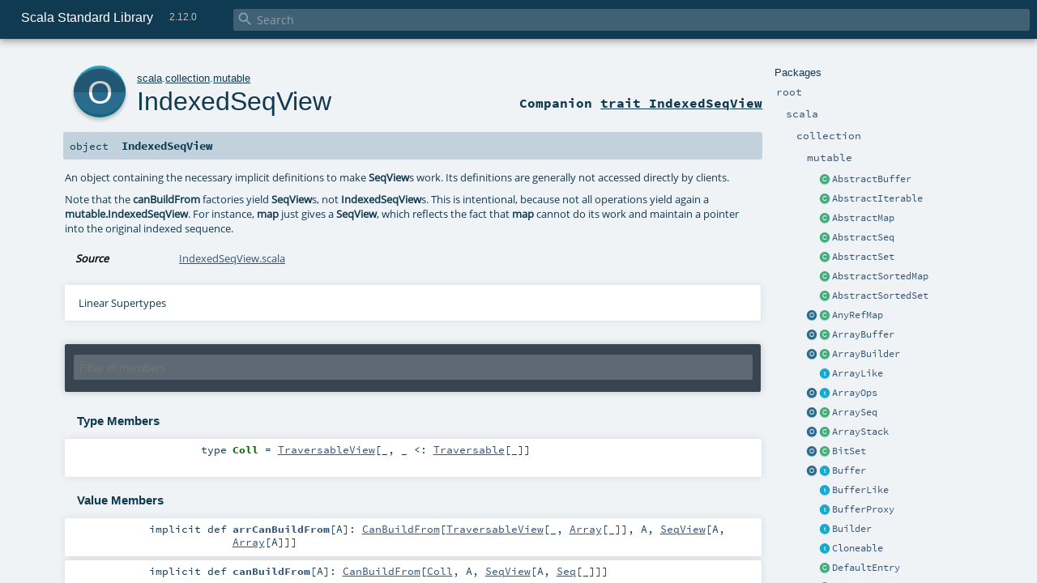

--- FILE ---
content_type: text/html
request_url: https://www.scala-lang.org/files/archive/api/2.12.0/scala/collection/mutable/IndexedSeqView$.html
body_size: 12757
content:
<!DOCTYPE html >
<html>
        <head>
          <meta http-equiv="X-UA-Compatible" content="IE=edge" />
          <meta name="viewport" content="width=device-width, initial-scale=1.0, maximum-scale=1.0, user-scalable=no" />
          <title>Scala Standard Library 2.12.0 - scala.collection.mutable.IndexedSeqView</title>
          <meta name="description" content="Scala Standard Library 2.12.0 - scala.collection.mutable.IndexedSeqView" />
          <meta name="keywords" content="Scala Standard Library 2.12.0 scala.collection.mutable.IndexedSeqView" />
          <meta http-equiv="content-type" content="text/html; charset=UTF-8" />
          
      <link href="../../../lib/index.css" media="screen" type="text/css" rel="stylesheet" />
      <link href="../../../lib/template.css" media="screen" type="text/css" rel="stylesheet" />
      <link href="../../../lib/diagrams.css" media="screen" type="text/css" rel="stylesheet" id="diagrams-css" />
      <script type="text/javascript" src="../../../lib/jquery.js"></script>
      <script type="text/javascript" src="../../../lib/jquery.panzoom.min.js"></script>
      <script type="text/javascript" src="../../../lib/jquery.mousewheel.min.js"></script>
      <script type="text/javascript" src="../../../lib/index.js"></script>
      <script type="text/javascript" src="../../../index.js"></script>
      <script type="text/javascript" src="../../../lib/scheduler.js"></script>
      <script type="text/javascript" src="../../../lib/template.js"></script>
      <script type="text/javascript" src="../../../lib/tools.tooltip.js"></script>
      <script type="text/javascript" src="../../../lib/modernizr.custom.js"></script><script type="text/javascript" src="../../../lib/diagrams.js" id="diagrams-js"></script>
      <script type="text/javascript">
        /* this variable can be used by the JS to determine the path to the root document */
        var toRoot = '../../../';
      </script>
    
        </head>
        <body>
      <div id="search">
        <span id="doc-title">Scala Standard Library<span id="doc-version">2.12.0</span></span>
        <span class="close-results"><span class="left">&lt;</span> Back</span>
        <div id="textfilter">
          <span class="input">
            <input autocapitalize="none" placeholder="Search" id="index-input" type="text" accesskey="/" />
            <i class="clear material-icons"></i>
            <i id="search-icon" class="material-icons"></i>
          </span>
        </div>
    </div>
      <div id="search-results">
        <div id="search-progress">
          <div id="progress-fill"></div>
        </div>
        <div id="results-content">
          <div id="entity-results"></div>
          <div id="member-results"></div>
        </div>
      </div>
      <div id="content-scroll-container" style="-webkit-overflow-scrolling: touch;">
        <div id="content-container" style="-webkit-overflow-scrolling: touch;">
          <div id="subpackage-spacer">
            <div id="packages">
              <h1>Packages</h1>
              <ul>
                <li name="_root_.root" visbl="pub" class="indented0 " data-isabs="false" fullComment="yes" group="Ungrouped">
      <a id="_root_"></a><a id="root:_root_"></a>
      <span class="permalink">
      <a href="index.html#_root_" title="Permalink">
        <i class="material-icons"></i>
      </a>
    </span>
      <span class="modifier_kind">
        <span class="modifier"></span>
        <span class="kind">package</span>
      </span>
      <span class="symbol">
        <a title="This is the documentation for the Scala standard library." href="../../../index.html">
              <span class="name">root</span>
            </a>
      </span>
      
      <p class="shortcomment cmt">This is the documentation for the Scala standard library.</p><div class="fullcomment"><div class="comment cmt"><p>This is the documentation for the Scala standard library.</p><h4> Package structure </h4><p>The <a href="../../index.html" class="extype" name="scala">scala</a> package contains core types like <a href="../../Int.html" class="extype" name="scala.Int"><code>Int</code></a>, <a href="../../Float.html" class="extype" name="scala.Float"><code>Float</code></a>, <a href="../../Array.html" class="extype" name="scala.Array"><code>Array</code></a>
or <a href="../../Option.html" class="extype" name="scala.Option"><code>Option</code></a> which are accessible in all Scala compilation units without explicit qualification or
imports.</p><p>Notable packages include:</p><ul><li><a href="../index.html" class="extype" name="scala.collection"><code>scala.collection</code></a> and its sub-packages contain Scala's collections framework<ul><li><a href="../immutable/index.html" class="extype" name="scala.collection.immutable"><code>scala.collection.immutable</code></a> - Immutable, sequential data-structures such as
      <a href="../immutable/Vector.html" class="extype" name="scala.collection.immutable.Vector"><code>Vector</code></a>, <a href="../immutable/List.html" class="extype" name="scala.collection.immutable.List"><code>List</code></a>,
      <a href="../immutable/Range.html" class="extype" name="scala.collection.immutable.Range"><code>Range</code></a>, <a href="../immutable/HashMap.html" class="extype" name="scala.collection.immutable.HashMap"><code>HashMap</code></a> or
      <a href="../immutable/HashSet.html" class="extype" name="scala.collection.immutable.HashSet"><code>HashSet</code></a></li><li><a href="index.html" class="extype" name="scala.collection.mutable"><code>scala.collection.mutable</code></a> - Mutable, sequential data-structures such as
      <a href="ArrayBuffer.html" class="extype" name="scala.collection.mutable.ArrayBuffer"><code>ArrayBuffer</code></a>,
      <a href="StringBuilder.html" class="extype" name="scala.collection.mutable.StringBuilder"><code>StringBuilder</code></a>,
      <a href="HashMap.html" class="extype" name="scala.collection.mutable.HashMap"><code>HashMap</code></a> or <a href="HashSet.html" class="extype" name="scala.collection.mutable.HashSet"><code>HashSet</code></a></li><li><a href="../concurrent/index.html" class="extype" name="scala.collection.concurrent"><code>scala.collection.concurrent</code></a> - Mutable, concurrent data-structures such as
      <a href="../concurrent/TrieMap.html" class="extype" name="scala.collection.concurrent.TrieMap"><code>TrieMap</code></a></li><li><a href="../parallel/immutable/index.html" class="extype" name="scala.collection.parallel.immutable"><code>scala.collection.parallel.immutable</code></a> - Immutable, parallel
      data-structures such as <a href="../parallel/immutable/ParVector.html" class="extype" name="scala.collection.parallel.immutable.ParVector"><code>ParVector</code></a>,
      <a href="../parallel/immutable/ParRange.html" class="extype" name="scala.collection.parallel.immutable.ParRange"><code>ParRange</code></a>,
      <a href="../parallel/immutable/ParHashMap.html" class="extype" name="scala.collection.parallel.immutable.ParHashMap"><code>ParHashMap</code></a> or
      <a href="../parallel/immutable/ParHashSet.html" class="extype" name="scala.collection.parallel.immutable.ParHashSet"><code>ParHashSet</code></a></li><li><a href="../parallel/mutable/index.html" class="extype" name="scala.collection.parallel.mutable"><code>scala.collection.parallel.mutable</code></a> - Mutable, parallel
      data-structures such as <a href="../parallel/mutable/ParArray.html" class="extype" name="scala.collection.parallel.mutable.ParArray"><code>ParArray</code></a>,
      <a href="../parallel/mutable/ParHashMap.html" class="extype" name="scala.collection.parallel.mutable.ParHashMap"><code>ParHashMap</code></a>,
      <a href="../parallel/mutable/ParTrieMap.html" class="extype" name="scala.collection.parallel.mutable.ParTrieMap"><code>ParTrieMap</code></a> or
      <a href="../parallel/mutable/ParHashSet.html" class="extype" name="scala.collection.parallel.mutable.ParHashSet"><code>ParHashSet</code></a></li></ul></li><li><a href="../../concurrent/index.html" class="extype" name="scala.concurrent"><code>scala.concurrent</code></a> - Primitives for concurrent programming such as
    <a href="../../concurrent/Future.html" class="extype" name="scala.concurrent.Future"><code>Futures</code></a> and <a href="../../concurrent/Promise.html" class="extype" name="scala.concurrent.Promise"><code>Promises</code></a></li><li><a href="../../io/index.html" class="extype" name="scala.io"><code>scala.io</code></a>     - Input and output operations</li><li><a href="../../math/index.html" class="extype" name="scala.math"><code>scala.math</code></a>   - Basic math functions and additional numeric types like
    <a href="../../math/BigInt.html" class="extype" name="scala.math.BigInt"><code>BigInt</code></a> and <a href="../../math/BigDecimal.html" class="extype" name="scala.math.BigDecimal"><code>BigDecimal</code></a></li><li><a href="../../sys/index.html" class="extype" name="scala.sys"><code>scala.sys</code></a>    - Interaction with other processes and the operating system</li><li><a href="../../util/matching/index.html" class="extype" name="scala.util.matching"><code>scala.util.matching</code></a> - <a href="../../util/matching/Regex.html" class="extype" name="scala.util.matching.Regex">Regular expressions</a></li></ul><p>Other packages exist.  See the complete list on the right.</p><p>Additional parts of the standard library are shipped as separate libraries. These include:</p><ul><li><a href="../../reflect/index.html" class="extype" name="scala.reflect"><code>scala.reflect</code></a>   - Scala's reflection API (scala-reflect.jar)</li><li><span class="extype" name="scala.xml"><code>scala.xml</code></span>    - XML parsing, manipulation, and serialization (scala-xml.jar)</li><li><span class="extype" name="scala.swing"><code>scala.swing</code></span>  - A convenient wrapper around Java's GUI framework called Swing (scala-swing.jar)</li><li><span class="extype" name="scala.util.parsing"><code>scala.util.parsing</code></span> - <span class="extype" name="scala.util.parsing.combinator">Parser combinators</span>, including an
    example implementation of a <span class="extype" name="scala.util.parsing.json">JSON parser</span> (scala-parser-combinators.jar)</li></ul><h4> Automatic imports </h4><p>Identifiers in the scala package and the <a href="../../Predef$.html" class="extype" name="scala.Predef"><code>scala.Predef</code></a> object are always in scope by default.</p><p>Some of these identifiers are type aliases provided as shortcuts to commonly used classes.  For example, <code>List</code> is an alias for
<a href="../immutable/List.html" class="extype" name="scala.collection.immutable.List"><code>scala.collection.immutable.List</code></a>.</p><p>Other aliases refer to classes provided by the underlying platform.  For example, on the JVM, <code>String</code> is an alias for <code>java.lang.String</code>.</p></div><dl class="attributes block"> <dt>Definition Classes</dt><dd><a href="../../../index.html" class="extype" name="_root_">root</a></dd></dl></div>
    </li><li name="_root_.scala" visbl="pub" class="indented1 " data-isabs="false" fullComment="yes" group="Ungrouped">
      <a id="scala"></a><a id="scala:scala"></a>
      <span class="permalink">
      <a href="index.html#scala" title="Permalink">
        <i class="material-icons"></i>
      </a>
    </span>
      <span class="modifier_kind">
        <span class="modifier"></span>
        <span class="kind">package</span>
      </span>
      <span class="symbol">
        <a title="Core Scala types." href="../../index.html">
              <span class="name">scala</span>
            </a>
      </span>
      
      <p class="shortcomment cmt">Core Scala types.</p><div class="fullcomment"><div class="comment cmt"><p>Core Scala types. They are always available without an explicit import.</p></div><dl class="attributes block"> <dt>Definition Classes</dt><dd><a href="../../../index.html" class="extype" name="_root_">root</a></dd></dl></div>
    </li><li name="scala.collection" visbl="pub" class="indented2 " data-isabs="false" fullComment="yes" group="Ungrouped">
      <a id="collection"></a><a id="collection:collection"></a>
      <span class="permalink">
      <a href="../scala/index.html#collection" title="Permalink">
        <i class="material-icons"></i>
      </a>
    </span>
      <span class="modifier_kind">
        <span class="modifier"></span>
        <span class="kind">package</span>
      </span>
      <span class="symbol">
        <a title="Contains the base traits and objects needed to use and extend Scala's collection library." href="../index.html">
              <span class="name">collection</span>
            </a>
      </span>
      
      <p class="shortcomment cmt">Contains the base traits and objects needed to use and extend Scala's collection library.</p><div class="fullcomment"><div class="comment cmt"><p>Contains the base traits and objects needed to use and extend Scala's collection library.</p><h4> Guide </h4><p>A detailed guide for using the collections library is available
at <a href="http://docs.scala-lang.org/overviews/collections/introduction.html" target="_blank">http://docs.scala-lang.org/overviews/collections/introduction.html</a>.
Developers looking to extend the collections library can find a description
of its architecture at
<a href="http://docs.scala-lang.org/overviews/core/architecture-of-scala-collections.html" target="_blank">http://docs.scala-lang.org/overviews/core/architecture-of-scala-collections.html</a>.</p><h4> Using Collections </h4><p>It is convenient to treat all collections as either
a <a href="../Traversable.html" class="extype" name="scala.collection.Traversable">scala.collection.Traversable</a> or <a href="../Iterable.html" class="extype" name="scala.collection.Iterable">scala.collection.Iterable</a>, as
these traits define the vast majority of operations
on a collection.</p><p>Collections can, of course, be treated as specifically as needed, and
the library is designed to ensure that
the methods that transform collections will return a collection of the same
type: </p><pre>scala&gt; <span class="kw">val</span> array = <span class="std">Array</span>(<span class="num">1</span>,<span class="num">2</span>,<span class="num">3</span>,<span class="num">4</span>,<span class="num">5</span>,<span class="num">6</span>)
array: <span class="std">Array</span>[<span class="std">Int</span>] = <span class="std">Array</span>(<span class="num">1</span>, <span class="num">2</span>, <span class="num">3</span>, <span class="num">4</span>, <span class="num">5</span>, <span class="num">6</span>)

scala&gt; array map { _.toString }
res0: <span class="std">Array</span>[<span class="std">String</span>] = <span class="std">Array</span>(<span class="num">1</span>, <span class="num">2</span>, <span class="num">3</span>, <span class="num">4</span>, <span class="num">5</span>, <span class="num">6</span>)

scala&gt; <span class="kw">val</span> list = <span class="std">List</span>(<span class="num">1</span>,<span class="num">2</span>,<span class="num">3</span>,<span class="num">4</span>,<span class="num">5</span>,<span class="num">6</span>)
list: <span class="std">List</span>[<span class="std">Int</span>] = <span class="std">List</span>(<span class="num">1</span>, <span class="num">2</span>, <span class="num">3</span>, <span class="num">4</span>, <span class="num">5</span>, <span class="num">6</span>)

scala&gt; list map { _.toString }
res1: <span class="std">List</span>[<span class="std">String</span>] = <span class="std">List</span>(<span class="num">1</span>, <span class="num">2</span>, <span class="num">3</span>, <span class="num">4</span>, <span class="num">5</span>, <span class="num">6</span>)</pre><h4> Creating Collections </h4><p>The most common way to create a collection is to use its companion object as
a factory. The three most commonly used collections are
<a href="../Seq.html" class="extype" name="scala.collection.Seq">scala.collection.Seq</a>, <a href="../immutable/Set.html" class="extype" name="scala.collection.immutable.Set">scala.collection.immutable.Set</a>, and
<a href="../immutable/Map.html" class="extype" name="scala.collection.immutable.Map">scala.collection.immutable.Map</a>.
They can be used directly as shown below since their companion objects are
all available as type aliases in either the <a href="../../index.html" class="extype" name="scala">scala</a> package or in
<code>scala.Predef</code>. New collections are created like this:</p><pre>scala&gt; <span class="kw">val</span> seq = <span class="std">Seq</span>(<span class="num">1</span>,<span class="num">2</span>,<span class="num">3</span>,<span class="num">4</span>,<span class="num">1</span>)
seq: <span class="std">Seq</span>[<span class="std">Int</span>] = <span class="std">List</span>(<span class="num">1</span>, <span class="num">2</span>, <span class="num">3</span>, <span class="num">4</span>, <span class="num">1</span>)

scala&gt; <span class="kw">val</span> set = <span class="std">Set</span>(<span class="num">1</span>,<span class="num">2</span>,<span class="num">3</span>,<span class="num">4</span>,<span class="num">1</span>)
set: scala.collection.immutable.<span class="std">Set</span>[<span class="std">Int</span>] = <span class="std">Set</span>(<span class="num">1</span>, <span class="num">2</span>, <span class="num">3</span>, <span class="num">4</span>)

scala&gt; <span class="kw">val</span> map = <span class="std">Map</span>(<span class="num">1</span> -&gt; <span class="lit">"one"</span>, <span class="num">2</span> -&gt; <span class="lit">"two"</span>, <span class="num">3</span> -&gt; <span class="lit">"three"</span>, <span class="num">2</span> -&gt; <span class="lit">"too"</span>)
map: scala.collection.immutable.<span class="std">Map</span>[<span class="std">Int</span>,<span class="std">String</span>] = <span class="std">Map</span>(<span class="num">1</span> -&gt; one, <span class="num">2</span> -&gt; too, <span class="num">3</span> -&gt; three)</pre><p>It is also typical to prefer the <a href="../immutable/index.html" class="extype" name="scala.collection.immutable">scala.collection.immutable</a> collections
over those in <a href="index.html" class="extype" name="scala.collection.mutable">scala.collection.mutable</a>; the types aliased in
the <code>scala.Predef</code> object are the immutable versions.</p><p>Also note that the collections library was carefully designed to include several implementations of
each of the three basic collection types. These implementations have specific performance
characteristics which are described
in <a href="http://docs.scala-lang.org/overviews/collections/performance-characteristics.html" target="_blank">the guide</a>.</p><p>The concrete parallel collections also have specific performance characteristics which are
described in <a href="http://docs.scala-lang.org/overviews/parallel-collections/concrete-parallel-collections.html#performance-characteristics" target="_blank">the parallel collections guide</a></p><h5> Converting to and from Java Collections </h5><p>The <a href="../JavaConverters$.html" class="extype" name="scala.collection.JavaConverters">scala.collection.JavaConverters</a> object provides a collection
of decorators that allow converting between Scala and Java collections using <code>asScala</code>
and <code>asJava</code> methods.
</p></div><dl class="attributes block"> <dt>Definition Classes</dt><dd><a href="../../index.html" class="extype" name="scala">scala</a></dd></dl></div>
    </li><li name="scala.collection.mutable" visbl="pub" class="indented3 " data-isabs="false" fullComment="yes" group="Ungrouped">
      <a id="mutable"></a><a id="mutable:mutable"></a>
      <span class="permalink">
      <a href="../../scala/collection/index.html#mutable" title="Permalink">
        <i class="material-icons"></i>
      </a>
    </span>
      <span class="modifier_kind">
        <span class="modifier"></span>
        <span class="kind">package</span>
      </span>
      <span class="symbol">
        <a title="" href="index.html">
              <span class="name">mutable</span>
            </a>
      </span>
      
      <div class="fullcomment"><dl class="attributes block"> <dt>Definition Classes</dt><dd><a href="../index.html" class="extype" name="scala.collection">collection</a></dd></dl></div>
    </li><li class="current-entities indented3">
                        <span class="separator"></span>
                        <a class="class" href="AbstractBuffer.html" title="Explicit instantiation of the Buffer trait to reduce class file size in subclasses."></a>
                        <a href="AbstractBuffer.html" title="Explicit instantiation of the Buffer trait to reduce class file size in subclasses.">
                          AbstractBuffer
                        </a>
                      </li><li class="current-entities indented3">
                        <span class="separator"></span>
                        <a class="class" href="AbstractIterable.html" title="Explicit instantiation of the Iterable trait to reduce class file size in subclasses."></a>
                        <a href="AbstractIterable.html" title="Explicit instantiation of the Iterable trait to reduce class file size in subclasses.">
                          AbstractIterable
                        </a>
                      </li><li class="current-entities indented3">
                        <span class="separator"></span>
                        <a class="class" href="AbstractMap.html" title="Explicit instantiation of the Map trait to reduce class file size in subclasses."></a>
                        <a href="AbstractMap.html" title="Explicit instantiation of the Map trait to reduce class file size in subclasses.">
                          AbstractMap
                        </a>
                      </li><li class="current-entities indented3">
                        <span class="separator"></span>
                        <a class="class" href="AbstractSeq.html" title="Explicit instantiation of the Seq trait to reduce class file size in subclasses."></a>
                        <a href="AbstractSeq.html" title="Explicit instantiation of the Seq trait to reduce class file size in subclasses.">
                          AbstractSeq
                        </a>
                      </li><li class="current-entities indented3">
                        <span class="separator"></span>
                        <a class="class" href="AbstractSet.html" title="Explicit instantiation of the Set trait to reduce class file size in subclasses."></a>
                        <a href="AbstractSet.html" title="Explicit instantiation of the Set trait to reduce class file size in subclasses.">
                          AbstractSet
                        </a>
                      </li><li class="current-entities indented3">
                        <span class="separator"></span>
                        <a class="class" href="AbstractSortedMap.html" title="Explicit instantiation of the SortedMap trait to reduce class file size in subclasses."></a>
                        <a href="AbstractSortedMap.html" title="Explicit instantiation of the SortedMap trait to reduce class file size in subclasses.">
                          AbstractSortedMap
                        </a>
                      </li><li class="current-entities indented3">
                        <span class="separator"></span>
                        <a class="class" href="AbstractSortedSet.html" title="Explicit instantiation of the SortedSet trait to reduce class file size in subclasses."></a>
                        <a href="AbstractSortedSet.html" title="Explicit instantiation of the SortedSet trait to reduce class file size in subclasses.">
                          AbstractSortedSet
                        </a>
                      </li><li class="current-entities indented3">
                        <a class="object" href="AnyRefMap$.html" title=""></a>
                        <a class="class" href="AnyRefMap.html" title="This class implements mutable maps with AnyRef keys based on a hash table with open addressing."></a>
                        <a href="AnyRefMap.html" title="This class implements mutable maps with AnyRef keys based on a hash table with open addressing.">
                          AnyRefMap
                        </a>
                      </li><li class="current-entities indented3">
                        <a class="object" href="ArrayBuffer$.html" title="Factory object for the ArrayBuffer class."></a>
                        <a class="class" href="ArrayBuffer.html" title="An implementation of the Buffer class using an array to
 represent the assembled sequence internally."></a>
                        <a href="ArrayBuffer.html" title="An implementation of the Buffer class using an array to
 represent the assembled sequence internally.">
                          ArrayBuffer
                        </a>
                      </li><li class="current-entities indented3">
                        <a class="object" href="ArrayBuilder$.html" title="A companion object for array builders."></a>
                        <a class="class" href="ArrayBuilder.html" title="A builder class for arrays."></a>
                        <a href="ArrayBuilder.html" title="A builder class for arrays.">
                          ArrayBuilder
                        </a>
                      </li><li class="current-entities indented3">
                        <span class="separator"></span>
                        <a class="trait" href="ArrayLike.html" title="A common supertrait of ArrayOps and WrappedArray that factors out the
deep method for arrays and wrapped arrays and serves as a marker trait
for array wrappers."></a>
                        <a href="ArrayLike.html" title="A common supertrait of ArrayOps and WrappedArray that factors out the
deep method for arrays and wrapped arrays and serves as a marker trait
for array wrappers.">
                          ArrayLike
                        </a>
                      </li><li class="current-entities indented3">
                        <a class="object" href="ArrayOps$.html" title="A companion object for ArrayOps."></a>
                        <a class="trait" href="ArrayOps.html" title="This class serves as a wrapper for Arrays with all the operations found in
 indexed sequences."></a>
                        <a href="ArrayOps.html" title="This class serves as a wrapper for Arrays with all the operations found in
 indexed sequences.">
                          ArrayOps
                        </a>
                      </li><li class="current-entities indented3">
                        <a class="object" href="ArraySeq$.html" title="   This object provides a set of operations to create ArraySeq values."></a>
                        <a class="class" href="ArraySeq.html" title="A class for polymorphic arrays of elements that's represented
 internally by an array of objects."></a>
                        <a href="ArraySeq.html" title="A class for polymorphic arrays of elements that's represented
 internally by an array of objects.">
                          ArraySeq
                        </a>
                      </li><li class="current-entities indented3">
                        <a class="object" href="ArrayStack$.html" title="Factory object for the ArrayStack class."></a>
                        <a class="class" href="ArrayStack.html" title="Simple stack class backed by an array."></a>
                        <a href="ArrayStack.html" title="Simple stack class backed by an array.">
                          ArrayStack
                        </a>
                      </li><li class="current-entities indented3">
                        <a class="object" href="BitSet$.html" title="   This object provides a set of operations to create BitSet values."></a>
                        <a class="class" href="BitSet.html" title="A class for mutable bitsets."></a>
                        <a href="BitSet.html" title="A class for mutable bitsets.">
                          BitSet
                        </a>
                      </li><li class="current-entities indented3">
                        <a class="object" href="Buffer$.html" title="   This object provides a set of operations to create Buffer values."></a>
                        <a class="trait" href="Buffer.html" title="Buffers are used to create sequences of elements incrementally by
 appending, prepending, or inserting new elements."></a>
                        <a href="Buffer.html" title="Buffers are used to create sequences of elements incrementally by
 appending, prepending, or inserting new elements.">
                          Buffer
                        </a>
                      </li><li class="current-entities indented3">
                        <span class="separator"></span>
                        <a class="trait" href="BufferLike.html" title="A template trait for buffers of type Buffer[A]."></a>
                        <a href="BufferLike.html" title="A template trait for buffers of type Buffer[A].">
                          BufferLike
                        </a>
                      </li><li class="current-entities indented3">
                        <span class="separator"></span>
                        <a class="trait" href="BufferProxy.html" title="This is a simple proxy class for HtmlTag(&lt;a href=&quot;Buffer.html&quot;
 target=&quot;contentFrame&quot;&gt;`scala.collection.mutable.Buffer`&lt;/a&gt;).HtmlTag(&lt;/a&gt;)"></a>
                        <a href="BufferProxy.html" title="This is a simple proxy class for HtmlTag(&lt;a href=&quot;Buffer.html&quot;
 target=&quot;contentFrame&quot;&gt;`scala.collection.mutable.Buffer`&lt;/a&gt;).HtmlTag(&lt;/a&gt;)">
                          BufferProxy
                        </a>
                      </li><li class="current-entities indented3">
                        <span class="separator"></span>
                        <a class="trait" href="Builder.html" title="The base trait of all builders."></a>
                        <a href="Builder.html" title="The base trait of all builders.">
                          Builder
                        </a>
                      </li><li class="current-entities indented3">
                        <span class="separator"></span>
                        <a class="trait" href="Cloneable.html" title="A trait for cloneable collections."></a>
                        <a href="Cloneable.html" title="A trait for cloneable collections.">
                          Cloneable
                        </a>
                      </li><li class="current-entities indented3">
                        <span class="separator"></span>
                        <a class="class" href="DefaultEntry.html" title="Class used internally for default map model."></a>
                        <a href="DefaultEntry.html" title="Class used internally for default map model.">
                          DefaultEntry
                        </a>
                      </li><li class="current-entities indented3">
                        <span class="separator"></span>
                        <a class="trait" href="DefaultMapModel.html" title="This class is used internally."></a>
                        <a href="DefaultMapModel.html" title="This class is used internally.">
                          DefaultMapModel
                        </a>
                      </li><li class="current-entities indented3">
                        <a class="object" href="DoubleLinkedList$.html" title="   This object provides a set of operations to create DoubleLinkedList values."></a>
                        <a class="class" href="DoubleLinkedList.html" title="This class implements double linked lists where both the head (elem),
 the tail (next) and a reference to the previous node (prev) are mutable."></a>
                        <a href="DoubleLinkedList.html" title="This class implements double linked lists where both the head (elem),
 the tail (next) and a reference to the previous node (prev) are mutable.">
                          DoubleLinkedList
                        </a>
                      </li><li class="current-entities indented3">
                        <span class="separator"></span>
                        <a class="trait" href="DoubleLinkedListLike.html" title="This extensible class may be used as a basis for implementing double
 linked lists."></a>
                        <a href="DoubleLinkedListLike.html" title="This extensible class may be used as a basis for implementing double
 linked lists.">
                          DoubleLinkedListLike
                        </a>
                      </li><li class="current-entities indented3">
                        <span class="separator"></span>
                        <a class="trait" href="FlatHashTable.html" title="An implementation class backing a HashSet."></a>
                        <a href="FlatHashTable.html" title="An implementation class backing a HashSet.">
                          FlatHashTable
                        </a>
                      </li><li class="current-entities indented3">
                        <span class="separator"></span>
                        <a class="class" href="GrowingBuilder.html" title="The canonical builder for collections that are growable, i.e."></a>
                        <a href="GrowingBuilder.html" title="The canonical builder for collections that are growable, i.e.">
                          GrowingBuilder
                        </a>
                      </li><li class="current-entities indented3">
                        <span class="separator"></span>
                        <a class="trait" href="HashEntry.html" title="Class used internally."></a>
                        <a href="HashEntry.html" title="Class used internally.">
                          HashEntry
                        </a>
                      </li><li class="current-entities indented3">
                        <a class="object" href="HashMap$.html" title="   This object provides a set of operations needed to create mutable.HashMap values."></a>
                        <a class="class" href="HashMap.html" title="This class implements mutable maps using a hashtable."></a>
                        <a href="HashMap.html" title="This class implements mutable maps using a hashtable.">
                          HashMap
                        </a>
                      </li><li class="current-entities indented3">
                        <a class="object" href="HashSet$.html" title="   This object provides a set of operations needed to create mutable.HashSet values."></a>
                        <a class="class" href="HashSet.html" title="This class implements mutable sets using a hashtable."></a>
                        <a href="HashSet.html" title="This class implements mutable sets using a hashtable.">
                          HashSet
                        </a>
                      </li><li class="current-entities indented3">
                        <span class="separator"></span>
                        <a class="trait" href="HashTable.html" title="This class can be used to construct data structures that are based
 on hashtables."></a>
                        <a href="HashTable.html" title="This class can be used to construct data structures that are based
 on hashtables.">
                          HashTable
                        </a>
                      </li><li class="current-entities indented3">
                        <span class="separator"></span>
                        <a class="class" href="History.html" title="History[A, B] objects may subscribe to events of
 type A published by an object of type B."></a>
                        <a href="History.html" title="History[A, B] objects may subscribe to events of
 type A published by an object of type B.">
                          History
                        </a>
                      </li><li class="current-entities indented3">
                        <span class="separator"></span>
                        <a class="class" href="ImmutableMapAdaptor.html" title="This class can be used as an adaptor to create mutable maps from
 immutable map implementations."></a>
                        <a href="ImmutableMapAdaptor.html" title="This class can be used as an adaptor to create mutable maps from
 immutable map implementations.">
                          ImmutableMapAdaptor
                        </a>
                      </li><li class="current-entities indented3">
                        <span class="separator"></span>
                        <a class="class" href="ImmutableSetAdaptor.html" title="This class can be used as an adaptor to create mutable sets from
 immutable set implementations."></a>
                        <a href="ImmutableSetAdaptor.html" title="This class can be used as an adaptor to create mutable sets from
 immutable set implementations.">
                          ImmutableSetAdaptor
                        </a>
                      </li><li class="current-entities indented3">
                        <a class="object" href="IndexedSeq$.html" title="   This object provides a set of operations to create mutable.IndexedSeq values."></a>
                        <a class="trait" href="IndexedSeq.html" title="A subtrait of collection.IndexedSeq which represents sequences
 that can be mutated."></a>
                        <a href="IndexedSeq.html" title="A subtrait of collection.IndexedSeq which represents sequences
 that can be mutated.">
                          IndexedSeq
                        </a>
                      </li><li class="current-entities indented3">
                        <span class="separator"></span>
                        <a class="trait" href="IndexedSeqLike.html" title="A subtrait of scala.collection.IndexedSeq which represents sequences
 that can be mutated."></a>
                        <a href="IndexedSeqLike.html" title="A subtrait of scala.collection.IndexedSeq which represents sequences
 that can be mutated.">
                          IndexedSeqLike
                        </a>
                      </li><li class="current-entities indented3">
                        <span class="separator"></span>
                        <a class="trait" href="IndexedSeqOptimized.html" title="A subtrait of scala.collection.IndexedSeq which represents sequences
 that can be mutated."></a>
                        <a href="IndexedSeqOptimized.html" title="A subtrait of scala.collection.IndexedSeq which represents sequences
 that can be mutated.">
                          IndexedSeqOptimized
                        </a>
                      </li><li class="current-entities indented3">
                        <a class="object" href="" title="An object containing the necessary implicit definitions to make
 SeqViews work."></a>
                        <a class="trait" href="IndexedSeqView.html" title="A non-strict view of a mutable IndexedSeq."></a>
                        <a href="IndexedSeqView.html" title="A non-strict view of a mutable IndexedSeq.">
                          IndexedSeqView
                        </a>
                      </li><li class="current-entities indented3">
                        <a class="object" href="Iterable$.html" title="   This object provides a set of operations to create mutable.Iterable values."></a>
                        <a class="trait" href="Iterable.html" title="A base trait for iterable collections that can be mutated."></a>
                        <a href="Iterable.html" title="A base trait for iterable collections that can be mutated.">
                          Iterable
                        </a>
                      </li><li class="current-entities indented3">
                        <span class="separator"></span>
                        <a class="class" href="LazyBuilder.html" title="A builder that constructs its result lazily."></a>
                        <a href="LazyBuilder.html" title="A builder that constructs its result lazily.">
                          LazyBuilder
                        </a>
                      </li><li class="current-entities indented3">
                        <a class="object" href="LinearSeq$.html" title="   This object provides a set of operations to create mutable.LinearSeq values."></a>
                        <a class="trait" href="LinearSeq.html" title="A subtrait of collection.LinearSeq which represents sequences
 that can be mutated."></a>
                        <a href="LinearSeq.html" title="A subtrait of collection.LinearSeq which represents sequences
 that can be mutated.">
                          LinearSeq
                        </a>
                      </li><li class="current-entities indented3">
                        <span class="separator"></span>
                        <a class="class" href="LinkedEntry.html" title="Class for the linked hash map entry, used internally."></a>
                        <a href="LinkedEntry.html" title="Class for the linked hash map entry, used internally.">
                          LinkedEntry
                        </a>
                      </li><li class="current-entities indented3">
                        <a class="object" href="LinkedHashMap$.html" title="   This object provides a set of operations needed to create LinkedHashMap values."></a>
                        <a class="class" href="LinkedHashMap.html" title="This class implements mutable maps using a hashtable."></a>
                        <a href="LinkedHashMap.html" title="This class implements mutable maps using a hashtable.">
                          LinkedHashMap
                        </a>
                      </li><li class="current-entities indented3">
                        <a class="object" href="LinkedHashSet$.html" title="   This object provides a set of operations needed to create LinkedHashSet values."></a>
                        <a class="class" href="LinkedHashSet.html" title="This class implements mutable sets using a hashtable."></a>
                        <a href="LinkedHashSet.html" title="This class implements mutable sets using a hashtable.">
                          LinkedHashSet
                        </a>
                      </li><li class="current-entities indented3">
                        <a class="object" href="LinkedList$.html" title="   This object provides a set of operations to create LinkedList values."></a>
                        <a class="class" href="LinkedList.html" title="A more traditional/primitive style of linked list where the &quot;list&quot; is also the &quot;head&quot; link."></a>
                        <a href="LinkedList.html" title="A more traditional/primitive style of linked list where the &quot;list&quot; is also the &quot;head&quot; link.">
                          LinkedList
                        </a>
                      </li><li class="current-entities indented3">
                        <span class="separator"></span>
                        <a class="trait" href="LinkedListLike.html" title="This extensible class may be used as a basis for implementing linked
 list."></a>
                        <a href="LinkedListLike.html" title="This extensible class may be used as a basis for implementing linked
 list.">
                          LinkedListLike
                        </a>
                      </li><li class="current-entities indented3">
                        <a class="object" href="ListBuffer$.html" title="   This object provides a set of operations to create ListBuffer values."></a>
                        <a class="class" href="ListBuffer.html" title="A Buffer implementation backed by a list."></a>
                        <a href="ListBuffer.html" title="A Buffer implementation backed by a list.">
                          ListBuffer
                        </a>
                      </li><li class="current-entities indented3">
                        <a class="object" href="ListMap$.html" title="   This object provides a set of operations needed to create mutable.ListMap values."></a>
                        <a class="class" href="ListMap.html" title="A simple mutable map backed by a list, so it preserves insertion order."></a>
                        <a href="ListMap.html" title="A simple mutable map backed by a list, so it preserves insertion order.">
                          ListMap
                        </a>
                      </li><li class="current-entities indented3">
                        <a class="object" href="LongMap$.html" title=""></a>
                        <a class="class" href="LongMap.html" title="This class implements mutable maps with Long keys based on a hash table with open addressing."></a>
                        <a href="LongMap.html" title="This class implements mutable maps with Long keys based on a hash table with open addressing.">
                          LongMap
                        </a>
                      </li><li class="current-entities indented3">
                        <a class="object" href="Map$.html" title="   This object provides a set of operations needed to create mutable.Map values."></a>
                        <a class="trait" href="Map.html" title="A base trait for maps that can be mutated."></a>
                        <a href="Map.html" title="A base trait for maps that can be mutated.">
                          Map
                        </a>
                      </li><li class="current-entities indented3">
                        <span class="separator"></span>
                        <a class="class" href="MapBuilder.html" title="The canonical builder for immutable maps, working with the map's + method
 to add new elements."></a>
                        <a href="MapBuilder.html" title="The canonical builder for immutable maps, working with the map's + method
 to add new elements.">
                          MapBuilder
                        </a>
                      </li><li class="current-entities indented3">
                        <span class="separator"></span>
                        <a class="trait" href="MapLike.html" title="A template trait for mutable maps."></a>
                        <a href="MapLike.html" title="A template trait for mutable maps.">
                          MapLike
                        </a>
                      </li><li class="current-entities indented3">
                        <span class="separator"></span>
                        <a class="trait" href="MapProxy.html" title=" This trait implements a proxy for scala.collection.mutable.Map."></a>
                        <a href="MapProxy.html" title=" This trait implements a proxy for scala.collection.mutable.Map.">
                          MapProxy
                        </a>
                      </li><li class="current-entities indented3">
                        <span class="separator"></span>
                        <a class="trait" href="MultiMap.html" title="A trait for mutable maps with multiple values assigned to a key."></a>
                        <a href="MultiMap.html" title="A trait for mutable maps with multiple values assigned to a key.">
                          MultiMap
                        </a>
                      </li><li class="current-entities indented3">
                        <a class="object" href="MutableList$.html" title=""></a>
                        <a class="class" href="MutableList.html" title=" This class is used internally to represent mutable lists."></a>
                        <a href="MutableList.html" title=" This class is used internally to represent mutable lists.">
                          MutableList
                        </a>
                      </li><li class="current-entities indented3">
                        <span class="separator"></span>
                        <a class="trait" href="ObservableBuffer.html" title="This class is typically used as a mixin."></a>
                        <a href="ObservableBuffer.html" title="This class is typically used as a mixin.">
                          ObservableBuffer
                        </a>
                      </li><li class="current-entities indented3">
                        <span class="separator"></span>
                        <a class="trait" href="ObservableMap.html" title="This class is typically used as a mixin."></a>
                        <a href="ObservableMap.html" title="This class is typically used as a mixin.">
                          ObservableMap
                        </a>
                      </li><li class="current-entities indented3">
                        <span class="separator"></span>
                        <a class="trait" href="ObservableSet.html" title="This class is typically used as a mixin."></a>
                        <a href="ObservableSet.html" title="This class is typically used as a mixin.">
                          ObservableSet
                        </a>
                      </li><li class="current-entities indented3">
                        <a class="object" href="OpenHashMap$.html" title=""></a>
                        <a class="class" href="OpenHashMap.html" title="A mutable hash map based on an open hashing scheme."></a>
                        <a href="OpenHashMap.html" title="A mutable hash map based on an open hashing scheme.">
                          OpenHashMap
                        </a>
                      </li><li class="current-entities indented3">
                        <a class="object" href="PriorityQueue$.html" title=""></a>
                        <a class="class" href="PriorityQueue.html" title="This class implements priority queues using a heap."></a>
                        <a href="PriorityQueue.html" title="This class implements priority queues using a heap.">
                          PriorityQueue
                        </a>
                      </li><li class="current-entities indented3">
                        <span class="separator"></span>
                        <a class="class" href="PriorityQueueProxy.html" title="This class servers as a proxy for priority queues."></a>
                        <a href="PriorityQueueProxy.html" title="This class servers as a proxy for priority queues.">
                          PriorityQueueProxy
                        </a>
                      </li><li class="current-entities indented3">
                        <span class="separator"></span>
                        <a class="trait" href="Publisher.html" title="Publisher[A,This] objects publish events of type A
 to all registered subscribers."></a>
                        <a href="Publisher.html" title="Publisher[A,This] objects publish events of type A
 to all registered subscribers.">
                          Publisher
                        </a>
                      </li><li class="current-entities indented3">
                        <a class="object" href="Queue$.html" title=""></a>
                        <a class="class" href="Queue.html" title="Queue objects implement data structures that allow to
 insert and retrieve elements in a first-in-first-out (FIFO) manner."></a>
                        <a href="Queue.html" title="Queue objects implement data structures that allow to
 insert and retrieve elements in a first-in-first-out (FIFO) manner.">
                          Queue
                        </a>
                      </li><li class="current-entities indented3">
                        <span class="separator"></span>
                        <a class="trait" href="QueueProxy.html" title="Queue objects implement data structures that allow to
 insert and retrieve elements in a first-in-first-out (FIFO) manner."></a>
                        <a href="QueueProxy.html" title="Queue objects implement data structures that allow to
 insert and retrieve elements in a first-in-first-out (FIFO) manner.">
                          QueueProxy
                        </a>
                      </li><li class="current-entities indented3">
                        <a class="object" href="ResizableArray$.html" title=""></a>
                        <a class="trait" href="ResizableArray.html" title="This class is used internally to implement data structures that
 are based on resizable arrays."></a>
                        <a href="ResizableArray.html" title="This class is used internally to implement data structures that
 are based on resizable arrays.">
                          ResizableArray
                        </a>
                      </li><li class="current-entities indented3">
                        <span class="separator"></span>
                        <a class="trait" href="ReusableBuilder.html" title="ReusableBuilder is a marker trait that indicates that a Builder
 can be reused to build more than one instance of a collection."></a>
                        <a href="ReusableBuilder.html" title="ReusableBuilder is a marker trait that indicates that a Builder
 can be reused to build more than one instance of a collection.">
                          ReusableBuilder
                        </a>
                      </li><li class="current-entities indented3">
                        <span class="separator"></span>
                        <a class="class" href="RevertibleHistory.html" title="A revertible history is a History object which supports
 an undo operation."></a>
                        <a href="RevertibleHistory.html" title="A revertible history is a History object which supports
 an undo operation.">
                          RevertibleHistory
                        </a>
                      </li><li class="current-entities indented3">
                        <a class="object" href="Seq$.html" title="   This object provides a set of operations to create mutable.Seq values."></a>
                        <a class="trait" href="Seq.html" title="A subtrait of collection.Seq which represents sequences
 that can be mutated."></a>
                        <a href="Seq.html" title="A subtrait of collection.Seq which represents sequences
 that can be mutated.">
                          Seq
                        </a>
                      </li><li class="current-entities indented3">
                        <span class="separator"></span>
                        <a class="trait" href="SeqLike.html" title="A template trait for mutable sequences of type mutable.Seq[A]."></a>
                        <a href="SeqLike.html" title="A template trait for mutable sequences of type mutable.Seq[A].">
                          SeqLike
                        </a>
                      </li><li class="current-entities indented3">
                        <a class="object" href="Set$.html" title="   This object provides a set of operations needed to create mutable.Set values."></a>
                        <a class="trait" href="Set.html" title="A generic trait for mutable sets."></a>
                        <a href="Set.html" title="A generic trait for mutable sets.">
                          Set
                        </a>
                      </li><li class="current-entities indented3">
                        <span class="separator"></span>
                        <a class="class" href="SetBuilder.html" title="The canonical builder for mutable Sets."></a>
                        <a href="SetBuilder.html" title="The canonical builder for mutable Sets.">
                          SetBuilder
                        </a>
                      </li><li class="current-entities indented3">
                        <span class="separator"></span>
                        <a class="trait" href="SetLike.html" title="A template trait for mutable sets of type mutable.Set[A]."></a>
                        <a href="SetLike.html" title="A template trait for mutable sets of type mutable.Set[A].">
                          SetLike
                        </a>
                      </li><li class="current-entities indented3">
                        <span class="separator"></span>
                        <a class="trait" href="SetProxy.html" title="This is a simple wrapper class for scala.collection.mutable.Set."></a>
                        <a href="SetProxy.html" title="This is a simple wrapper class for scala.collection.mutable.Set.">
                          SetProxy
                        </a>
                      </li><li class="current-entities indented3">
                        <a class="object" href="SortedMap$.html" title="        This object provides a set of operations needed to create sorted maps of type mutable.SortedMap."></a>
                        <a class="trait" href="SortedMap.html" title="A mutable map whose keys are sorted."></a>
                        <a href="SortedMap.html" title="A mutable map whose keys are sorted.">
                          SortedMap
                        </a>
                      </li><li class="current-entities indented3">
                        <a class="object" href="SortedSet$.html" title="A template for mutable sorted set companion objects."></a>
                        <a class="trait" href="SortedSet.html" title="Base trait for mutable sorted set."></a>
                        <a href="SortedSet.html" title="Base trait for mutable sorted set.">
                          SortedSet
                        </a>
                      </li><li class="current-entities indented3">
                        <a class="object" href="Stack$.html" title="Factory object for the mutable.Stack class."></a>
                        <a class="class" href="Stack.html" title="A stack implements a data structure which allows to store and retrieve
 objects in a last-in-first-out (LIFO) fashion."></a>
                        <a href="Stack.html" title="A stack implements a data structure which allows to store and retrieve
 objects in a last-in-first-out (LIFO) fashion.">
                          Stack
                        </a>
                      </li><li class="current-entities indented3">
                        <span class="separator"></span>
                        <a class="trait" href="StackProxy.html" title="A stack implements a data structure which allows to store and retrieve
 objects in a last-in-first-out (LIFO) fashion."></a>
                        <a href="StackProxy.html" title="A stack implements a data structure which allows to store and retrieve
 objects in a last-in-first-out (LIFO) fashion.">
                          StackProxy
                        </a>
                      </li><li class="current-entities indented3">
                        <a class="object" href="StringBuilder$.html" title=""></a>
                        <a class="class" href="StringBuilder.html" title="A builder for mutable sequence of characters."></a>
                        <a href="StringBuilder.html" title="A builder for mutable sequence of characters.">
                          StringBuilder
                        </a>
                      </li><li class="current-entities indented3">
                        <span class="separator"></span>
                        <a class="trait" href="Subscriber.html" title="Subscriber[A, B] objects may subscribe to events of type A
 published by an object of type B."></a>
                        <a href="Subscriber.html" title="Subscriber[A, B] objects may subscribe to events of type A
 published by an object of type B.">
                          Subscriber
                        </a>
                      </li><li class="current-entities indented3">
                        <span class="separator"></span>
                        <a class="trait" href="SynchronizedBuffer.html" title="This class should be used as a mixin."></a>
                        <a href="SynchronizedBuffer.html" title="This class should be used as a mixin.">
                          SynchronizedBuffer
                        </a>
                      </li><li class="current-entities indented3">
                        <span class="separator"></span>
                        <a class="trait" href="SynchronizedMap.html" title="This class should be used as a mixin."></a>
                        <a href="SynchronizedMap.html" title="This class should be used as a mixin.">
                          SynchronizedMap
                        </a>
                      </li><li class="current-entities indented3">
                        <span class="separator"></span>
                        <a class="class" href="SynchronizedPriorityQueue.html" title="This class implements synchronized priority queues using a binary heap."></a>
                        <a href="SynchronizedPriorityQueue.html" title="This class implements synchronized priority queues using a binary heap.">
                          SynchronizedPriorityQueue
                        </a>
                      </li><li class="current-entities indented3">
                        <span class="separator"></span>
                        <a class="class" href="SynchronizedQueue.html" title="This is a synchronized version of the Queue[T] class."></a>
                        <a href="SynchronizedQueue.html" title="This is a synchronized version of the Queue[T] class.">
                          SynchronizedQueue
                        </a>
                      </li><li class="current-entities indented3">
                        <span class="separator"></span>
                        <a class="trait" href="SynchronizedSet.html" title="This class should be used as a mixin."></a>
                        <a href="SynchronizedSet.html" title="This class should be used as a mixin.">
                          SynchronizedSet
                        </a>
                      </li><li class="current-entities indented3">
                        <span class="separator"></span>
                        <a class="class" href="SynchronizedStack.html" title="This is a synchronized version of the Stack[T] class."></a>
                        <a href="SynchronizedStack.html" title="This is a synchronized version of the Stack[T] class.">
                          SynchronizedStack
                        </a>
                      </li><li class="current-entities indented3">
                        <a class="object" href="Traversable$.html" title="   This object provides a set of operations to create mutable.Traversable values."></a>
                        <a class="trait" href="Traversable.html" title="A trait for traversable collections that can be mutated."></a>
                        <a href="Traversable.html" title="A trait for traversable collections that can be mutated.">
                          Traversable
                        </a>
                      </li><li class="current-entities indented3">
                        <a class="object" href="TreeMap$.html" title="        This object provides a set of operations needed to create sorted maps of type mutable.TreeMap."></a>
                        <a class="class" href="TreeMap.html" title="A mutable sorted map implemented using a mutable red-black tree as underlying data structure."></a>
                        <a href="TreeMap.html" title="A mutable sorted map implemented using a mutable red-black tree as underlying data structure.">
                          TreeMap
                        </a>
                      </li><li class="current-entities indented3">
                        <a class="object" href="TreeSet$.html" title=""></a>
                        <a class="class" href="TreeSet.html" title="A mutable sorted set implemented using a mutable red-black tree as underlying data structure."></a>
                        <a href="TreeSet.html" title="A mutable sorted set implemented using a mutable red-black tree as underlying data structure.">
                          TreeSet
                        </a>
                      </li><li class="current-entities indented3">
                        <span class="separator"></span>
                        <a class="trait" href="Undoable.html" title="Classes that mix in the Undoable class provide an operation
 undo which can be used to undo the last operation."></a>
                        <a href="Undoable.html" title="Classes that mix in the Undoable class provide an operation
 undo which can be used to undo the last operation.">
                          Undoable
                        </a>
                      </li><li class="current-entities indented3">
                        <a class="object" href="UnrolledBuffer$.html" title=""></a>
                        <a class="class" href="UnrolledBuffer.html" title="A buffer that stores elements in an unrolled linked list."></a>
                        <a href="UnrolledBuffer.html" title="A buffer that stores elements in an unrolled linked list.">
                          UnrolledBuffer
                        </a>
                      </li><li class="current-entities indented3">
                        <a class="object" href="WeakHashMap$.html" title="   This object provides a set of operations needed to create WeakHashMap values."></a>
                        <a class="class" href="WeakHashMap.html" title="A hash map with references to entries which are weakly reachable."></a>
                        <a href="WeakHashMap.html" title="A hash map with references to entries which are weakly reachable.">
                          WeakHashMap
                        </a>
                      </li><li class="current-entities indented3">
                        <a class="object" href="WrappedArray$.html" title="A companion object used to create instances of WrappedArray."></a>
                        <a class="class" href="WrappedArray.html" title=" A class representing Array[T]."></a>
                        <a href="WrappedArray.html" title=" A class representing Array[T].">
                          WrappedArray
                        </a>
                      </li><li class="current-entities indented3">
                        <span class="separator"></span>
                        <a class="class" href="WrappedArrayBuilder.html" title="A builder class for arrays."></a>
                        <a href="WrappedArrayBuilder.html" title="A builder class for arrays.">
                          WrappedArrayBuilder
                        </a>
                      </li>
              </ul>
            </div>
          </div>
          <div id="content">
            <body class="object value">
      <div id="definition">
        <a href="IndexedSeqView.html" title="See companion trait"><div class="big-circle object-companion-trait">o</div></a>
        <p id="owner"><a href="../../index.html" class="extype" name="scala">scala</a>.<a href="../index.html" class="extype" name="scala.collection">collection</a>.<a href="index.html" class="extype" name="scala.collection.mutable">mutable</a></p>
        <h1><a href="IndexedSeqView.html" title="See companion trait">IndexedSeqView</a><span class="permalink">
      <a href="../../../scala/collection/mutable/IndexedSeqView$.html" title="Permalink">
        <i class="material-icons"></i>
      </a>
    </span></h1>
        <h3><span class="morelinks"><div>
            Companion <a href="IndexedSeqView.html" title="See companion trait">trait IndexedSeqView</a>
          </div></span></h3>
      </div>

      <h4 id="signature" class="signature">
      <span class="modifier_kind">
        <span class="modifier"></span>
        <span class="kind">object</span>
      </span>
      <span class="symbol">
        <span class="name">IndexedSeqView</span>
      </span>
      </h4>

      
          <div id="comment" class="fullcommenttop"><div class="comment cmt"><p>An object containing the necessary implicit definitions to make
 <code>SeqView</code>s work. Its definitions are generally not accessed directly by clients.</p><p>Note that the <code>canBuildFrom</code> factories yield <code>SeqView</code>s, not <code>IndexedSeqView</code>s.
This is intentional, because not all operations yield again a <code>mutable.IndexedSeqView</code>.
For instance, <code>map</code> just gives a <code>SeqView</code>, which reflects the fact that
<code>map</code> cannot do its work and maintain a pointer into the original indexed sequence.
</p></div><dl class="attributes block"> <dt>Source</dt><dd><a href="https://github.com/scala/scala/tree/v2.12.0/src/library/scala/collection/mutable/IndexedSeqView.scala#L1" target="_blank">IndexedSeqView.scala</a></dd></dl><div class="toggleContainer block">
          <span class="toggle">
            Linear Supertypes
          </span>
          <div class="superTypes hiddenContent"><a href="../../AnyRef.html" class="extype" name="scala.AnyRef">AnyRef</a>, <a href="../../Any.html" class="extype" name="scala.Any">Any</a></div>
        </div></div>
        

      <div id="mbrsel">
        <div class="toggle"></div>
        <div id="memberfilter">
          <i class="material-icons arrow"></i>
          <span class="input">
            <input id="mbrsel-input" placeholder="Filter all members" type="text" accesskey="/" />
          </span>
          <i class="clear material-icons"></i>
        </div>
        <div id="filterby">
          <div id="order">
            <span class="filtertype">Ordering</span>
            <ol>
              
              <li class="alpha in"><span>Alphabetic</span></li>
              <li class="inherit out"><span>By Inheritance</span></li>
            </ol>
          </div>
          <div class="ancestors">
                  <span class="filtertype">Inherited<br />
                  </span>
                  <ol id="linearization">
                    <li class="in" name="scala.collection.mutable.IndexedSeqView"><span>IndexedSeqView</span></li><li class="in" name="scala.AnyRef"><span>AnyRef</span></li><li class="in" name="scala.Any"><span>Any</span></li>
                  </ol>
                </div><div class="ancestors">
              <span class="filtertype"></span>
              <ol>
                <li class="hideall out"><span>Hide All</span></li>
                <li class="showall in"><span>Show All</span></li>
              </ol>
            </div>
          <div id="visbl">
              <span class="filtertype">Visibility</span>
              <ol><li class="public in"><span>Public</span></li><li class="all out"><span>All</span></li></ol>
            </div>
        </div>
      </div>

      <div id="template">
        <div id="allMembers">
        

        <div id="types" class="types members">
              <h3>Type Members</h3>
              <ol><li name="scala.collection.mutable.IndexedSeqView.Coll" visbl="pub" class="indented0 " data-isabs="false" fullComment="no" group="Ungrouped">
      <a id="Coll=scala.collection.TraversableView[_,_&lt;:scala.collection.mutable.Traversable[_]]"></a><a id="Coll:Coll"></a>
      <span class="permalink">
      <a href="../../../scala/collection/mutable/IndexedSeqView$.html#Coll=scala.collection.TraversableView[_,_&lt;:scala.collection.mutable.Traversable[_]]" title="Permalink">
        <i class="material-icons"></i>
      </a>
    </span>
      <span class="modifier_kind">
        <span class="modifier"></span>
        <span class="kind">type</span>
      </span>
      <span class="symbol">
        <span class="name">Coll</span><span class="result alias"> = <a href="../TraversableView.html" class="extype" name="scala.collection.TraversableView">TraversableView</a>[_, _ &lt;: <a href="Traversable.html" class="extype" name="scala.collection.mutable.Traversable">Traversable</a>[_]]</span>
      </span>
      
      
    </li></ol>
            </div>

        

        <div class="values members">
              <h3>Value Members</h3>
              <ol>
                <li name="scala.AnyRef#!=" visbl="pub" class="indented0 " data-isabs="false" fullComment="yes" group="Ungrouped">
      <a id="!=(x$1:Any):Boolean"></a><a id="!=(Any):Boolean"></a>
      <span class="permalink">
      <a href="../../../scala/collection/mutable/IndexedSeqView$.html#!=(x$1:Any):Boolean" title="Permalink">
        <i class="material-icons"></i>
      </a>
    </span>
      <span class="modifier_kind">
        <span class="modifier">final </span>
        <span class="kind">def</span>
      </span>
      <span class="symbol">
        <span title="gt4s: $bang$eq" class="name">!=</span><span class="params">(<span name="arg0">arg0: <a href="../../Any.html" class="extype" name="scala.Any">Any</a></span>)</span><span class="result">: <a href="../../Boolean.html" class="extype" name="scala.Boolean">Boolean</a></span>
      </span>
      
      <p class="shortcomment cmt">Test two objects for inequality.</p><div class="fullcomment"><div class="comment cmt"><p>Test two objects for inequality.
</p></div><dl class="paramcmts block"><dt>returns</dt><dd class="cmt"><p><code>true</code> if !(this == that), false otherwise.</p></dd></dl><dl class="attributes block"> <dt>Definition Classes</dt><dd>AnyRef → <a href="../../Any.html" class="extype" name="scala.Any">Any</a></dd></dl></div>
    </li><li name="scala.AnyRef###" visbl="pub" class="indented0 " data-isabs="false" fullComment="yes" group="Ungrouped">
      <a id="##():Int"></a>
      <span class="permalink">
      <a href="../../../scala/collection/mutable/IndexedSeqView$.html###():Int" title="Permalink">
        <i class="material-icons"></i>
      </a>
    </span>
      <span class="modifier_kind">
        <span class="modifier">final </span>
        <span class="kind">def</span>
      </span>
      <span class="symbol">
        <span title="gt4s: $hash$hash" class="name">##</span><span class="params">()</span><span class="result">: <a href="../../Int.html" class="extype" name="scala.Int">Int</a></span>
      </span>
      
      <p class="shortcomment cmt">Equivalent to <code>x.hashCode</code> except for boxed numeric types and <code>null</code>.</p><div class="fullcomment"><div class="comment cmt"><p>Equivalent to <code>x.hashCode</code> except for boxed numeric types and <code>null</code>.
 For numerics, it returns a hash value which is consistent
 with value equality: if two value type instances compare
 as true, then ## will produce the same hash value for each
 of them.
 For <code>null</code> returns a hashcode where <code>null.hashCode</code> throws a
 <code>NullPointerException</code>.
</p></div><dl class="paramcmts block"><dt>returns</dt><dd class="cmt"><p>a hash value consistent with ==</p></dd></dl><dl class="attributes block"> <dt>Definition Classes</dt><dd>AnyRef → <a href="../../Any.html" class="extype" name="scala.Any">Any</a></dd></dl></div>
    </li><li name="scala.AnyRef#==" visbl="pub" class="indented0 " data-isabs="false" fullComment="yes" group="Ungrouped">
      <a id="==(x$1:Any):Boolean"></a><a id="==(Any):Boolean"></a>
      <span class="permalink">
      <a href="../../../scala/collection/mutable/IndexedSeqView$.html#==(x$1:Any):Boolean" title="Permalink">
        <i class="material-icons"></i>
      </a>
    </span>
      <span class="modifier_kind">
        <span class="modifier">final </span>
        <span class="kind">def</span>
      </span>
      <span class="symbol">
        <span title="gt4s: $eq$eq" class="name">==</span><span class="params">(<span name="arg0">arg0: <a href="../../Any.html" class="extype" name="scala.Any">Any</a></span>)</span><span class="result">: <a href="../../Boolean.html" class="extype" name="scala.Boolean">Boolean</a></span>
      </span>
      
      <p class="shortcomment cmt">The expression <code>x == that</code> is equivalent to <code>if (x eq null) that eq null else x.equals(that)</code>.</p><div class="fullcomment"><div class="comment cmt"><p>The expression <code>x == that</code> is equivalent to <code>if (x eq null) that eq null else x.equals(that)</code>.
</p></div><dl class="paramcmts block"><dt>returns</dt><dd class="cmt"><p><code>true</code> if the receiver object is equivalent to the argument; <code>false</code> otherwise.</p></dd></dl><dl class="attributes block"> <dt>Definition Classes</dt><dd>AnyRef → <a href="../../Any.html" class="extype" name="scala.Any">Any</a></dd></dl></div>
    </li><li name="scala.collection.mutable.IndexedSeqView#arrCanBuildFrom" visbl="pub" class="indented0 " data-isabs="false" fullComment="no" group="Ungrouped">
      <a id="arrCanBuildFrom[A]:scala.collection.generic.CanBuildFrom[scala.collection.TraversableView[_,Array[_]],A,scala.collection.SeqView[A,Array[A]]]"></a><a id="arrCanBuildFrom[A]:CanBuildFrom[TraversableView[_,Array[_]],A,SeqView[A,Array[A]]]"></a>
      <span class="permalink">
      <a href="../../../scala/collection/mutable/IndexedSeqView$.html#arrCanBuildFrom[A]:scala.collection.generic.CanBuildFrom[scala.collection.TraversableView[_,Array[_]],A,scala.collection.SeqView[A,Array[A]]]" title="Permalink">
        <i class="material-icons"></i>
      </a>
    </span>
      <span class="modifier_kind">
        <span class="modifier">implicit </span>
        <span class="kind">def</span>
      </span>
      <span class="symbol">
        <span class="name">arrCanBuildFrom</span><span class="tparams">[<span name="A">A</span>]</span><span class="result">: <a href="../generic/CanBuildFrom.html" class="extype" name="scala.collection.generic.CanBuildFrom">CanBuildFrom</a>[<a href="../TraversableView.html" class="extype" name="scala.collection.TraversableView">TraversableView</a>[_, <a href="../../Array.html" class="extype" name="scala.Array">Array</a>[_]], <span class="extype" name="scala.collection.mutable.IndexedSeqView.arrCanBuildFrom.A">A</span>, <a href="../SeqView.html" class="extype" name="scala.collection.SeqView">SeqView</a>[<span class="extype" name="scala.collection.mutable.IndexedSeqView.arrCanBuildFrom.A">A</span>, <a href="../../Array.html" class="extype" name="scala.Array">Array</a>[<span class="extype" name="scala.collection.mutable.IndexedSeqView.arrCanBuildFrom.A">A</span>]]]</span>
      </span>
      
      
    </li><li name="scala.Any#asInstanceOf" visbl="pub" class="indented0 " data-isabs="false" fullComment="yes" group="Ungrouped">
      <a id="asInstanceOf[T0]:T0"></a>
      <span class="permalink">
      <a href="../../../scala/collection/mutable/IndexedSeqView$.html#asInstanceOf[T0]:T0" title="Permalink">
        <i class="material-icons"></i>
      </a>
    </span>
      <span class="modifier_kind">
        <span class="modifier">final </span>
        <span class="kind">def</span>
      </span>
      <span class="symbol">
        <span class="name">asInstanceOf</span><span class="tparams">[<span name="T0">T0</span>]</span><span class="result">: <span class="extype" name="scala.Any.asInstanceOf.T0">T0</span></span>
      </span>
      
      <p class="shortcomment cmt">Cast the receiver object to be of type <code>T0</code>.</p><div class="fullcomment"><div class="comment cmt"><p>Cast the receiver object to be of type <code>T0</code>.</p><p> Note that the success of a cast at runtime is modulo Scala's erasure semantics.
 Therefore the expression <code>1.asInstanceOf[String]</code> will throw a <code>ClassCastException</code> at
 runtime, while the expression <code>List(1).asInstanceOf[List[String]]</code> will not.
 In the latter example, because the type argument is erased as part of compilation it is
 not possible to check whether the contents of the list are of the requested type.
</p></div><dl class="paramcmts block"><dt>returns</dt><dd class="cmt"><p>the receiver object.</p></dd></dl><dl class="attributes block"> <dt>Definition Classes</dt><dd><a href="../../Any.html" class="extype" name="scala.Any">Any</a></dd><dt>Exceptions thrown</dt><dd><span class="cmt"><p><a href="../../index.html#ClassCastException=ClassCastException" class="extmbr" name="scala.ClassCastException"><code>ClassCastException</code></a> if the receiver object is not an instance of the erasure of type <code>T0</code>.</p></span></dd></dl></div>
    </li><li name="scala.collection.mutable.IndexedSeqView#canBuildFrom" visbl="pub" class="indented0 " data-isabs="false" fullComment="no" group="Ungrouped">
      <a id="canBuildFrom[A]:scala.collection.generic.CanBuildFrom[scala.collection.mutable.IndexedSeqView.Coll,A,scala.collection.SeqView[A,scala.collection.mutable.Seq[_]]]"></a><a id="canBuildFrom[A]:CanBuildFrom[Coll,A,SeqView[A,Seq[_]]]"></a>
      <span class="permalink">
      <a href="../../../scala/collection/mutable/IndexedSeqView$.html#canBuildFrom[A]:scala.collection.generic.CanBuildFrom[scala.collection.mutable.IndexedSeqView.Coll,A,scala.collection.SeqView[A,scala.collection.mutable.Seq[_]]]" title="Permalink">
        <i class="material-icons"></i>
      </a>
    </span>
      <span class="modifier_kind">
        <span class="modifier">implicit </span>
        <span class="kind">def</span>
      </span>
      <span class="symbol">
        <span class="name">canBuildFrom</span><span class="tparams">[<span name="A">A</span>]</span><span class="result">: <a href="../generic/CanBuildFrom.html" class="extype" name="scala.collection.generic.CanBuildFrom">CanBuildFrom</a>[<a href="#Coll=scala.collection.TraversableView[_,_&lt;:scala.collection.mutable.Traversable[_]]" class="extmbr" name="scala.collection.mutable.IndexedSeqView.Coll">Coll</a>, <span class="extype" name="scala.collection.mutable.IndexedSeqView.canBuildFrom.A">A</span>, <a href="../SeqView.html" class="extype" name="scala.collection.SeqView">SeqView</a>[<span class="extype" name="scala.collection.mutable.IndexedSeqView.canBuildFrom.A">A</span>, <a href="Seq.html" class="extype" name="scala.collection.mutable.Seq">Seq</a>[_]]]</span>
      </span>
      
      
    </li><li name="scala.AnyRef#clone" visbl="prt" class="indented0 " data-isabs="false" fullComment="yes" group="Ungrouped">
      <a id="clone():Object"></a><a id="clone():AnyRef"></a>
      <span class="permalink">
      <a href="../../../scala/collection/mutable/IndexedSeqView$.html#clone():Object" title="Permalink">
        <i class="material-icons"></i>
      </a>
    </span>
      <span class="modifier_kind">
        <span class="modifier"></span>
        <span class="kind">def</span>
      </span>
      <span class="symbol">
        <span class="name">clone</span><span class="params">()</span><span class="result">: <a href="../../AnyRef.html" class="extype" name="scala.AnyRef">AnyRef</a></span>
      </span>
      
      <p class="shortcomment cmt">Create a copy of the receiver object.</p><div class="fullcomment"><div class="comment cmt"><p>Create a copy of the receiver object.</p><p> The default implementation of the <code>clone</code> method is platform dependent.
</p></div><dl class="paramcmts block"><dt>returns</dt><dd class="cmt"><p>a copy of the receiver object.</p></dd></dl><dl class="attributes block"> <dt>Attributes</dt><dd>protected[<a href="../../../java$lang.html" class="extype" name="java.lang">java.lang</a>] </dd><dt>Definition Classes</dt><dd>AnyRef</dd><dt>Annotations</dt><dd>
                <span class="name">@<a href="../../throws.html" class="extype" name="scala.throws">throws</a></span><span class="args">(<span>
      
      <span class="defval" name="classOf[java.lang.CloneNotSupportedException]">...</span>
    </span>)</span>
              
        </dd><dt>Note</dt><dd><span class="cmt"><p>not specified by SLS as a member of AnyRef</p></span></dd></dl></div>
    </li><li name="scala.AnyRef#eq" visbl="pub" class="indented0 " data-isabs="false" fullComment="yes" group="Ungrouped">
      <a id="eq(x$1:AnyRef):Boolean"></a><a id="eq(AnyRef):Boolean"></a>
      <span class="permalink">
      <a href="../../../scala/collection/mutable/IndexedSeqView$.html#eq(x$1:AnyRef):Boolean" title="Permalink">
        <i class="material-icons"></i>
      </a>
    </span>
      <span class="modifier_kind">
        <span class="modifier">final </span>
        <span class="kind">def</span>
      </span>
      <span class="symbol">
        <span class="name">eq</span><span class="params">(<span name="arg0">arg0: <a href="../../AnyRef.html" class="extype" name="scala.AnyRef">AnyRef</a></span>)</span><span class="result">: <a href="../../Boolean.html" class="extype" name="scala.Boolean">Boolean</a></span>
      </span>
      
      <p class="shortcomment cmt">Tests whether the argument (<code>that</code>) is a reference to the receiver object (<code>this</code>).</p><div class="fullcomment"><div class="comment cmt"><p>Tests whether the argument (<code>that</code>) is a reference to the receiver object (<code>this</code>).</p><p> The <code>eq</code> method implements an <a href="http://en.wikipedia.org/wiki/Equivalence_relation" target="_blank">equivalence relation</a> on
 non-null instances of <code>AnyRef</code>, and has three additional properties:</p><ul><li>It is consistent: for any non-null instances <code>x</code> and <code>y</code> of type <code>AnyRef</code>, multiple invocations of
    <code>x.eq(y)</code> consistently returns <code>true</code> or consistently returns <code>false</code>.</li><li>For any non-null instance <code>x</code> of type <code>AnyRef</code>, <code>x.eq(null)</code> and <code>null.eq(x)</code> returns <code>false</code>.</li><li><code>null.eq(null)</code> returns <code>true</code>.</li></ul><p> When overriding the <code>equals</code> or <code>hashCode</code> methods, it is important to ensure that their behavior is
 consistent with reference equality.  Therefore, if two objects are references to each other (<code>o1 eq o2</code>), they
 should be equal to each other (<code>o1 == o2</code>) and they should hash to the same value (<code>o1.hashCode == o2.hashCode</code>).
</p></div><dl class="paramcmts block"><dt>returns</dt><dd class="cmt"><p><code>true</code> if the argument is a reference to the receiver object; <code>false</code> otherwise.</p></dd></dl><dl class="attributes block"> <dt>Definition Classes</dt><dd>AnyRef</dd></dl></div>
    </li><li name="scala.AnyRef#equals" visbl="pub" class="indented0 " data-isabs="false" fullComment="yes" group="Ungrouped">
      <a id="equals(x$1:Any):Boolean"></a><a id="equals(Any):Boolean"></a>
      <span class="permalink">
      <a href="../../../scala/collection/mutable/IndexedSeqView$.html#equals(x$1:Any):Boolean" title="Permalink">
        <i class="material-icons"></i>
      </a>
    </span>
      <span class="modifier_kind">
        <span class="modifier"></span>
        <span class="kind">def</span>
      </span>
      <span class="symbol">
        <span class="name">equals</span><span class="params">(<span name="arg0">arg0: <a href="../../Any.html" class="extype" name="scala.Any">Any</a></span>)</span><span class="result">: <a href="../../Boolean.html" class="extype" name="scala.Boolean">Boolean</a></span>
      </span>
      
      <p class="shortcomment cmt">The equality method for reference types.</p><div class="fullcomment"><div class="comment cmt"><p>The equality method for reference types.  Default implementation delegates to <code>eq</code>.</p><p> See also <code>equals</code> in <a href="../../Any.html" class="extype" name="scala.Any">scala.Any</a>.
</p></div><dl class="paramcmts block"><dt>returns</dt><dd class="cmt"><p><code>true</code> if the receiver object is equivalent to the argument; <code>false</code> otherwise.</p></dd></dl><dl class="attributes block"> <dt>Definition Classes</dt><dd>AnyRef → <a href="../../Any.html" class="extype" name="scala.Any">Any</a></dd></dl></div>
    </li><li name="scala.AnyRef#finalize" visbl="prt" class="indented0 " data-isabs="false" fullComment="yes" group="Ungrouped">
      <a id="finalize():Unit"></a>
      <span class="permalink">
      <a href="../../../scala/collection/mutable/IndexedSeqView$.html#finalize():Unit" title="Permalink">
        <i class="material-icons"></i>
      </a>
    </span>
      <span class="modifier_kind">
        <span class="modifier"></span>
        <span class="kind">def</span>
      </span>
      <span class="symbol">
        <span class="name">finalize</span><span class="params">()</span><span class="result">: <a href="../../Unit.html" class="extype" name="scala.Unit">Unit</a></span>
      </span>
      
      <p class="shortcomment cmt">Called by the garbage collector on the receiver object when there
 are no more references to the object.</p><div class="fullcomment"><div class="comment cmt"><p>Called by the garbage collector on the receiver object when there
 are no more references to the object.</p><p> The details of when and if the <code>finalize</code> method is invoked, as
 well as the interaction between <code>finalize</code> and non-local returns
 and exceptions, are all platform dependent.
</p></div><dl class="attributes block"> <dt>Attributes</dt><dd>protected[<a href="../../../java$lang.html" class="extype" name="java.lang">java.lang</a>] </dd><dt>Definition Classes</dt><dd>AnyRef</dd><dt>Annotations</dt><dd>
                <span class="name">@<a href="../../throws.html" class="extype" name="scala.throws">throws</a></span><span class="args">(<span>
      
      <span class="symbol">classOf[java.lang.Throwable]</span>
    </span>)</span>
              
        </dd><dt>Note</dt><dd><span class="cmt"><p>not specified by SLS as a member of AnyRef</p></span></dd></dl></div>
    </li><li name="scala.AnyRef#getClass" visbl="pub" class="indented0 " data-isabs="false" fullComment="yes" group="Ungrouped">
      <a id="getClass():Class[_]"></a>
      <span class="permalink">
      <a href="../../../scala/collection/mutable/IndexedSeqView$.html#getClass():Class[_]" title="Permalink">
        <i class="material-icons"></i>
      </a>
    </span>
      <span class="modifier_kind">
        <span class="modifier">final </span>
        <span class="kind">def</span>
      </span>
      <span class="symbol">
        <span class="name">getClass</span><span class="params">()</span><span class="result">: <span class="extype" name="java.lang.Class">Class</span>[_]</span>
      </span>
      
      <p class="shortcomment cmt">Returns the runtime class representation of the object.</p><div class="fullcomment"><div class="comment cmt"><p>Returns the runtime class representation of the object.
</p></div><dl class="paramcmts block"><dt>returns</dt><dd class="cmt"><p>a class object corresponding to the runtime type of the receiver.</p></dd></dl><dl class="attributes block"> <dt>Definition Classes</dt><dd>AnyRef → <a href="../../Any.html" class="extype" name="scala.Any">Any</a></dd></dl></div>
    </li><li name="scala.AnyRef#hashCode" visbl="pub" class="indented0 " data-isabs="false" fullComment="yes" group="Ungrouped">
      <a id="hashCode():Int"></a>
      <span class="permalink">
      <a href="../../../scala/collection/mutable/IndexedSeqView$.html#hashCode():Int" title="Permalink">
        <i class="material-icons"></i>
      </a>
    </span>
      <span class="modifier_kind">
        <span class="modifier"></span>
        <span class="kind">def</span>
      </span>
      <span class="symbol">
        <span class="name">hashCode</span><span class="params">()</span><span class="result">: <a href="../../Int.html" class="extype" name="scala.Int">Int</a></span>
      </span>
      
      <p class="shortcomment cmt">The hashCode method for reference types.</p><div class="fullcomment"><div class="comment cmt"><p>The hashCode method for reference types.  See hashCode in <a href="../../Any.html" class="extype" name="scala.Any">scala.Any</a>.
</p></div><dl class="paramcmts block"><dt>returns</dt><dd class="cmt"><p>the hash code value for this object.</p></dd></dl><dl class="attributes block"> <dt>Definition Classes</dt><dd>AnyRef → <a href="../../Any.html" class="extype" name="scala.Any">Any</a></dd></dl></div>
    </li><li name="scala.Any#isInstanceOf" visbl="pub" class="indented0 " data-isabs="false" fullComment="yes" group="Ungrouped">
      <a id="isInstanceOf[T0]:Boolean"></a>
      <span class="permalink">
      <a href="../../../scala/collection/mutable/IndexedSeqView$.html#isInstanceOf[T0]:Boolean" title="Permalink">
        <i class="material-icons"></i>
      </a>
    </span>
      <span class="modifier_kind">
        <span class="modifier">final </span>
        <span class="kind">def</span>
      </span>
      <span class="symbol">
        <span class="name">isInstanceOf</span><span class="tparams">[<span name="T0">T0</span>]</span><span class="result">: <a href="../../Boolean.html" class="extype" name="scala.Boolean">Boolean</a></span>
      </span>
      
      <p class="shortcomment cmt">Test whether the dynamic type of the receiver object is <code>T0</code>.</p><div class="fullcomment"><div class="comment cmt"><p>Test whether the dynamic type of the receiver object is <code>T0</code>.</p><p> Note that the result of the test is modulo Scala's erasure semantics.
 Therefore the expression <code>1.isInstanceOf[String]</code> will return <code>false</code>, while the
 expression <code>List(1).isInstanceOf[List[String]]</code> will return <code>true</code>.
 In the latter example, because the type argument is erased as part of compilation it is
 not possible to check whether the contents of the list are of the specified type.
</p></div><dl class="paramcmts block"><dt>returns</dt><dd class="cmt"><p><code>true</code> if the receiver object is an instance of erasure of type <code>T0</code>; <code>false</code> otherwise.</p></dd></dl><dl class="attributes block"> <dt>Definition Classes</dt><dd><a href="../../Any.html" class="extype" name="scala.Any">Any</a></dd></dl></div>
    </li><li name="scala.AnyRef#ne" visbl="pub" class="indented0 " data-isabs="false" fullComment="yes" group="Ungrouped">
      <a id="ne(x$1:AnyRef):Boolean"></a><a id="ne(AnyRef):Boolean"></a>
      <span class="permalink">
      <a href="../../../scala/collection/mutable/IndexedSeqView$.html#ne(x$1:AnyRef):Boolean" title="Permalink">
        <i class="material-icons"></i>
      </a>
    </span>
      <span class="modifier_kind">
        <span class="modifier">final </span>
        <span class="kind">def</span>
      </span>
      <span class="symbol">
        <span class="name">ne</span><span class="params">(<span name="arg0">arg0: <a href="../../AnyRef.html" class="extype" name="scala.AnyRef">AnyRef</a></span>)</span><span class="result">: <a href="../../Boolean.html" class="extype" name="scala.Boolean">Boolean</a></span>
      </span>
      
      <p class="shortcomment cmt">Equivalent to <code>!(this eq that)</code>.</p><div class="fullcomment"><div class="comment cmt"><p>Equivalent to <code>!(this eq that)</code>.
</p></div><dl class="paramcmts block"><dt>returns</dt><dd class="cmt"><p><code>true</code> if the argument is not a reference to the receiver object; <code>false</code> otherwise.</p></dd></dl><dl class="attributes block"> <dt>Definition Classes</dt><dd>AnyRef</dd></dl></div>
    </li><li name="scala.AnyRef#notify" visbl="pub" class="indented0 " data-isabs="false" fullComment="yes" group="Ungrouped">
      <a id="notify():Unit"></a>
      <span class="permalink">
      <a href="../../../scala/collection/mutable/IndexedSeqView$.html#notify():Unit" title="Permalink">
        <i class="material-icons"></i>
      </a>
    </span>
      <span class="modifier_kind">
        <span class="modifier">final </span>
        <span class="kind">def</span>
      </span>
      <span class="symbol">
        <span class="name">notify</span><span class="params">()</span><span class="result">: <a href="../../Unit.html" class="extype" name="scala.Unit">Unit</a></span>
      </span>
      
      <p class="shortcomment cmt">Wakes up a single thread that is waiting on the receiver object's monitor.</p><div class="fullcomment"><div class="comment cmt"><p>Wakes up a single thread that is waiting on the receiver object's monitor.
</p></div><dl class="attributes block"> <dt>Definition Classes</dt><dd>AnyRef</dd><dt>Note</dt><dd><span class="cmt"><p>not specified by SLS as a member of AnyRef</p></span></dd></dl></div>
    </li><li name="scala.AnyRef#notifyAll" visbl="pub" class="indented0 " data-isabs="false" fullComment="yes" group="Ungrouped">
      <a id="notifyAll():Unit"></a>
      <span class="permalink">
      <a href="../../../scala/collection/mutable/IndexedSeqView$.html#notifyAll():Unit" title="Permalink">
        <i class="material-icons"></i>
      </a>
    </span>
      <span class="modifier_kind">
        <span class="modifier">final </span>
        <span class="kind">def</span>
      </span>
      <span class="symbol">
        <span class="name">notifyAll</span><span class="params">()</span><span class="result">: <a href="../../Unit.html" class="extype" name="scala.Unit">Unit</a></span>
      </span>
      
      <p class="shortcomment cmt">Wakes up all threads that are waiting on the receiver object's monitor.</p><div class="fullcomment"><div class="comment cmt"><p>Wakes up all threads that are waiting on the receiver object's monitor.
</p></div><dl class="attributes block"> <dt>Definition Classes</dt><dd>AnyRef</dd><dt>Note</dt><dd><span class="cmt"><p>not specified by SLS as a member of AnyRef</p></span></dd></dl></div>
    </li><li name="scala.AnyRef#synchronized" visbl="pub" class="indented0 " data-isabs="false" fullComment="yes" group="Ungrouped">
      <a id="synchronized[T0](x$1:=&gt;T0):T0"></a><a id="synchronized[T0](⇒T0):T0"></a>
      <span class="permalink">
      <a href="../../../scala/collection/mutable/IndexedSeqView$.html#synchronized[T0](x$1:=&gt;T0):T0" title="Permalink">
        <i class="material-icons"></i>
      </a>
    </span>
      <span class="modifier_kind">
        <span class="modifier">final </span>
        <span class="kind">def</span>
      </span>
      <span class="symbol">
        <span class="name">synchronized</span><span class="tparams">[<span name="T0">T0</span>]</span><span class="params">(<span name="arg0">arg0: ⇒ <span class="extype" name="java.lang.AnyRef.synchronized.T0">T0</span></span>)</span><span class="result">: <span class="extype" name="java.lang.AnyRef.synchronized.T0">T0</span></span>
      </span>
      
      <div class="fullcomment"><dl class="attributes block"> <dt>Definition Classes</dt><dd>AnyRef</dd></dl></div>
    </li><li name="scala.AnyRef#toString" visbl="pub" class="indented0 " data-isabs="false" fullComment="yes" group="Ungrouped">
      <a id="toString():String"></a>
      <span class="permalink">
      <a href="../../../scala/collection/mutable/IndexedSeqView$.html#toString():String" title="Permalink">
        <i class="material-icons"></i>
      </a>
    </span>
      <span class="modifier_kind">
        <span class="modifier"></span>
        <span class="kind">def</span>
      </span>
      <span class="symbol">
        <span class="name">toString</span><span class="params">()</span><span class="result">: <span class="extype" name="java.lang.String">String</span></span>
      </span>
      
      <p class="shortcomment cmt">Creates a String representation of this object.</p><div class="fullcomment"><div class="comment cmt"><p>Creates a String representation of this object.  The default
 representation is platform dependent.  On the java platform it
 is the concatenation of the class name, &quot;@&quot;, and the object's
 hashcode in hexadecimal.
</p></div><dl class="paramcmts block"><dt>returns</dt><dd class="cmt"><p>a String representation of the object.</p></dd></dl><dl class="attributes block"> <dt>Definition Classes</dt><dd>AnyRef → <a href="../../Any.html" class="extype" name="scala.Any">Any</a></dd></dl></div>
    </li><li name="scala.AnyRef#wait" visbl="pub" class="indented0 " data-isabs="false" fullComment="yes" group="Ungrouped">
      <a id="wait():Unit"></a>
      <span class="permalink">
      <a href="../../../scala/collection/mutable/IndexedSeqView$.html#wait():Unit" title="Permalink">
        <i class="material-icons"></i>
      </a>
    </span>
      <span class="modifier_kind">
        <span class="modifier">final </span>
        <span class="kind">def</span>
      </span>
      <span class="symbol">
        <span class="name">wait</span><span class="params">()</span><span class="result">: <a href="../../Unit.html" class="extype" name="scala.Unit">Unit</a></span>
      </span>
      
      <div class="fullcomment"><dl class="attributes block"> <dt>Definition Classes</dt><dd>AnyRef</dd><dt>Annotations</dt><dd>
                <span class="name">@<a href="../../throws.html" class="extype" name="scala.throws">throws</a></span><span class="args">(<span>
      
      <span class="defval" name="classOf[java.lang.InterruptedException]">...</span>
    </span>)</span>
              
        </dd></dl></div>
    </li><li name="scala.AnyRef#wait" visbl="pub" class="indented0 " data-isabs="false" fullComment="yes" group="Ungrouped">
      <a id="wait(x$1:Long,x$2:Int):Unit"></a><a id="wait(Long,Int):Unit"></a>
      <span class="permalink">
      <a href="../../../scala/collection/mutable/IndexedSeqView$.html#wait(x$1:Long,x$2:Int):Unit" title="Permalink">
        <i class="material-icons"></i>
      </a>
    </span>
      <span class="modifier_kind">
        <span class="modifier">final </span>
        <span class="kind">def</span>
      </span>
      <span class="symbol">
        <span class="name">wait</span><span class="params">(<span name="arg0">arg0: <a href="../../Long.html" class="extype" name="scala.Long">Long</a></span>, <span name="arg1">arg1: <a href="../../Int.html" class="extype" name="scala.Int">Int</a></span>)</span><span class="result">: <a href="../../Unit.html" class="extype" name="scala.Unit">Unit</a></span>
      </span>
      
      <div class="fullcomment"><dl class="attributes block"> <dt>Definition Classes</dt><dd>AnyRef</dd><dt>Annotations</dt><dd>
                <span class="name">@<a href="../../throws.html" class="extype" name="scala.throws">throws</a></span><span class="args">(<span>
      
      <span class="defval" name="classOf[java.lang.InterruptedException]">...</span>
    </span>)</span>
              
        </dd></dl></div>
    </li><li name="scala.AnyRef#wait" visbl="pub" class="indented0 " data-isabs="false" fullComment="yes" group="Ungrouped">
      <a id="wait(x$1:Long):Unit"></a><a id="wait(Long):Unit"></a>
      <span class="permalink">
      <a href="../../../scala/collection/mutable/IndexedSeqView$.html#wait(x$1:Long):Unit" title="Permalink">
        <i class="material-icons"></i>
      </a>
    </span>
      <span class="modifier_kind">
        <span class="modifier">final </span>
        <span class="kind">def</span>
      </span>
      <span class="symbol">
        <span class="name">wait</span><span class="params">(<span name="arg0">arg0: <a href="../../Long.html" class="extype" name="scala.Long">Long</a></span>)</span><span class="result">: <a href="../../Unit.html" class="extype" name="scala.Unit">Unit</a></span>
      </span>
      
      <div class="fullcomment"><dl class="attributes block"> <dt>Definition Classes</dt><dd>AnyRef</dd><dt>Annotations</dt><dd>
                <span class="name">@<a href="../../throws.html" class="extype" name="scala.throws">throws</a></span><span class="args">(<span>
      
      <span class="defval" name="classOf[java.lang.InterruptedException]">...</span>
    </span>)</span>
              
        </dd></dl></div>
    </li>
              </ol>
            </div>

        

        
        </div>

        <div id="inheritedMembers">
        <div class="parent" name="scala.AnyRef">
              <h3>Inherited from <a href="../../AnyRef.html" class="extype" name="scala.AnyRef">AnyRef</a></h3>
            </div><div class="parent" name="scala.Any">
              <h3>Inherited from <a href="../../Any.html" class="extype" name="scala.Any">Any</a></h3>
            </div>
        
        </div>

        <div id="groupedMembers">
        <div class="group" name="Ungrouped">
              <h3>Ungrouped</h3>
              
            </div>
        </div>

      </div>

      <div id="tooltip"></div>

      <div id="footer">Scala programming documentation. Copyright (c) 2003-2016 <a href="http://www.epfl.ch" target="_top">EPFL</a>, with contributions from <a href="http://www.lightbend.com" target="_top">Lightbend</a>.</div>
    </body>
          </div>
        </div>
      </div>
    </body>
      </html>
